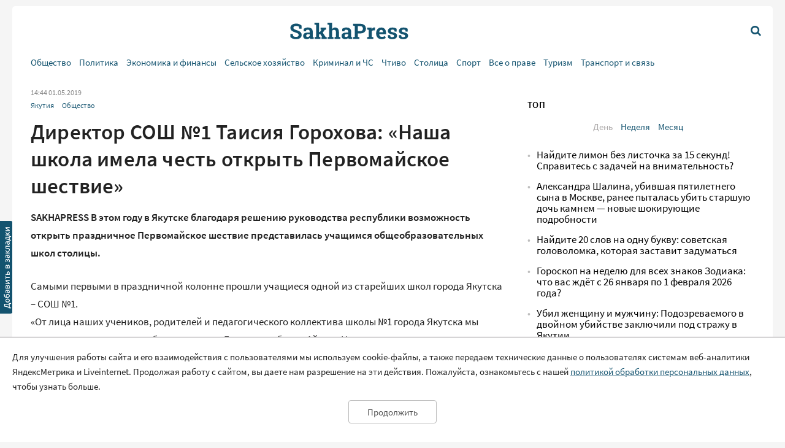

--- FILE ---
content_type: text/html; charset=UTF-8
request_url: https://sakhapress.ru/archives/246791
body_size: 10290
content:
<!DOCTYPE html>
<html lang="ru">

<head>
    <meta charset="utf-8">
    <title>      Директор СОШ №1 Таисия Горохова: «Наша школа имела честь открыть Первомайское шествие» | SakhaPress.ru
  </title>
    <meta name="description" content="      В этом году в Якутске благодаря решению руководства республики возможность открыть праздничное Первомайское шествие представилась учащимся общеобразовательных школ столицы.    Самыми первыми в праздничной колонне прошли учащиеся одной из старейших школ города Якутска – СОШ №1.  «От лица наших учеников, родителей и педагогического коллектива школы №1 города Якутска мы передаем...
  ">
    <meta name="viewport" content="width=device-width, initial-scale=1">
    <meta name="yandex-verification" content="c6b337edaf8ef4c2" />
    <meta name="google-site-verification" content="y7-9fESnb7W3EC6SSG8Gg-Y4oqJRRQIyheWuz1eyYIU" />
          <link rel="canonical" href="https://sakhapress.ru/archives/246791" />
      <link rel="amphtml" href="https://sakhapress.ru/amp/archives/246791">
            <script type="application/ld+json">
	{
		"@context": "http://schema.org",
		"@type": "NewsArticle",
		"mainEntityOfPage": {
		"@type": "WebPage",
		"@id": "https://sakhapress.ru/archives/246791"
	},
	"headline": "Директор СОШ №1 Таисия Горохова: «Наша школа имела честь открыть Первомайское шествие»",
	"image": {
	"@type": "ImageObject",
		"url": "https://sakhapress.ru/img/logo_big_1180n620.png",
	"width": 1180,
	"height": 620
	},
"datePublished": "2019-05-01T14:44:00+09:00",
"dateModified": "2019-05-01T14:44:00+09:00",
"author": {
"@type": "Person",
"name": "SakhaPress.Ru"
},
"publisher": {
"@type": "Organization",
"name": "SakhaPress.Ru",
"logo": {
"@type": "ImageObject",
"url": "https://sakhapress.ru/img/logo_mini_168n60.png",
"width": 168,
"height": 60
}
},
"description": "В этом году в Якутске благодаря решению руководства республики возможность открыть праздничное Первомайское шествие представилась учащимся общеобразовательных школ столицы.    Самыми первыми в праздничной колонне прошли учащиеся одной из старейших школ города Якутска – СОШ №1.  «От лица наших учеников, родителей и педагогического коллектива школы №1 города Якутска мы передаем..."
}
</script>            <meta property="og:url" content="https://sakhapress.ru/archives/246791">
 <meta property="og:type" content="article">
 <meta property="og:title" content="Директор СОШ №1 Таисия Горохова: «Наша школа имела честь открыть Первомайское шествие»">
  <meta property="og:image" content="https://sakhapress.ru/img/logo_big_1180n620.png">
 <meta property="og:image:width" content="1180">
 <meta property="og:image:height" content="620">
  <meta property="og:description" content="В этом году в Якутске благодаря решению руководства республики возможность открыть праздничное Первомайское шествие представилась учащимся общеобразовательных школ столицы.    Самыми первыми в праздничной колонне прошли учащиеся одной из старейших школ города Якутска – СОШ №1.  «От лица наших учеников, родителей и педагогического коллектива школы №1 города Якутска мы передаем...">
 <meta property="og:site_name" content="Sakhapress.ru">
 <meta property="og:locale" content="ru_RU">
 <meta property="article:author" content="Sakhapress.ru">  
    <link rel="icon" href="/favicon-16.png" sizes="16x16" type="image/png">
    <link rel="icon" href="/favicon-32.png" sizes="32x32" type="image/png">
    <link rel="icon" href="/favicon-48.png" sizes="48x48" type="image/png">
    <link rel="icon" href="/favicon-62.png" sizes="62x62" type="image/png">
    <link rel="icon" href="/favicon-192.png" sizes="192x192" type="image/png">
    <link rel="alternate" type="application/rss+xml" href="http://sakhapress.ru/feed" />

    <link rel="preload" as="style" href="https://sakhapress.ru/build/assets/user-fa587cb6.css" /><link rel="modulepreload" href="https://sakhapress.ru/build/assets/user-85237fbb.js" /><link rel="stylesheet" href="https://sakhapress.ru/build/assets/user-fa587cb6.css" /><script type="module" src="https://sakhapress.ru/build/assets/user-85237fbb.js"></script>            <!-- Yandex.RTB -->
        <script>
            window.yaContextCb = window.yaContextCb || []
        </script>
        <script src="https://yandex.ru/ads/system/context.js" async></script>
    </head>

<body id='up'>
        <div>
        <a id="top" href="#up"><i class="icon icon-up-big"></i></a>
    </div>
    <a id="bookmarkme" href="#" rel="sidebar" title="SakhaPress.ru"><img alt='bookmark'
            src="/img/bookmark.png"></a>
    <div class="vFromDesktop">
		<div class="container">
		<div class="header_banner">
									<!-- Yandex.RTB R-A-81595-28 -->
<div id="yandex_rtb_R-A-81595-28"></div>
<script>window.yaContextCb.push(()=>{
  Ya.Context.AdvManager.render({
    renderTo: 'yandex_rtb_R-A-81595-28',
    blockId: 'R-A-81595-28'
  })
})</script>
					</div>
	</div>
	</div>
<div class="vBeforeDesktop">
		<div class="container">
		<div class="header_banner">
									<!-- Yandex.RTB R-A-81595-26 -->
<div id="yandex_rtb_R-A-81595-26"></div>
<script>window.yaContextCb.push(()=>{
  Ya.Context.AdvManager.render({
    renderTo: 'yandex_rtb_R-A-81595-26',
    blockId: 'R-A-81595-26'
  })
})</script>
					</div>
	</div>
	</div>
    <header class="vBeforeDesktop">
	<div class="container">
		<div class="wrapper">
			<div class="cell logo">
				<a class="link" href='/'>
					<img alt="SakhaPress Logo" src="/img/logo.png?v=3">
				</a>
			</div>
			<div class="cell alignright menu_button">
				<a href="#" class="open_menu"><i class="icon icon-menu"></i></a>
			</div>
		</div>
		<div class="menu">
	<div class="content">
		<ul class="categories_items">

						<li class="item"><a href="https://sakhapress.ru/archives/category/society"
					class="link">Общество</a></li>
						<li class="item"><a href="https://sakhapress.ru/archives/category/politics"
					class="link">Политика</a></li>
						<li class="item"><a href="https://sakhapress.ru/archives/category/economy"
					class="link">Экономика и финансы</a></li>
						<li class="item"><a href="https://sakhapress.ru/archives/category/dorogi-yakutii"
					class="link">Сельское хозяйство</a></li>
						<li class="item"><a href="https://sakhapress.ru/archives/category/criminal"
					class="link">Криминал и ЧС</a></li>
						<li class="item"><a href="https://sakhapress.ru/archives/category/read"
					class="link">Чтиво</a></li>
						<li class="item"><a href="https://sakhapress.ru/archives/category/capital"
					class="link">Столица</a></li>
						<li class="item"><a href="https://sakhapress.ru/archives/category/sport"
					class="link">Спорт</a></li>
						<li class="item"><a href="https://sakhapress.ru/archives/category/vse-o-prave"
					class="link">Все о праве</a></li>
						<li class="item"><a href="https://sakhapress.ru/archives/category/turizm"
					class="link">Туризм</a></li>
						<li class="item"><a href="https://sakhapress.ru/archives/category/discounts"
					class="link">Транспорт и связь</a></li>
			
			<li class="item search_item"><a href="https://sakhapress.ru/search" class="link"><i
						class="icon icon-search"></i>Поиск</a></li>
		</ul>
	</div>
</div>	</div>
</header>
<div class="container vFromDesktop">
	<header>
		<div class="wrapper">
			<div class="cell">

			</div>
			<div class="cell logo">
				<a class="link" href='/'>
					<div class="svg">

					</div>
				</a>
			</div>
			<div class="cell alignright menu_button">
				<a href="https://sakhapress.ru/search" class="search"><i class="icon icon-search"></i></a>
			</div>
		</div>
	</header>
</div>
<div class="container vFromDesktop">
	<div class="nav ">

		<div class="menu">
	<div class="content">
		<ul class="categories_items">

						<li class="item"><a href="https://sakhapress.ru/archives/category/society"
					class="link">Общество</a></li>
						<li class="item"><a href="https://sakhapress.ru/archives/category/politics"
					class="link">Политика</a></li>
						<li class="item"><a href="https://sakhapress.ru/archives/category/economy"
					class="link">Экономика и финансы</a></li>
						<li class="item"><a href="https://sakhapress.ru/archives/category/dorogi-yakutii"
					class="link">Сельское хозяйство</a></li>
						<li class="item"><a href="https://sakhapress.ru/archives/category/criminal"
					class="link">Криминал и ЧС</a></li>
						<li class="item"><a href="https://sakhapress.ru/archives/category/read"
					class="link">Чтиво</a></li>
						<li class="item"><a href="https://sakhapress.ru/archives/category/capital"
					class="link">Столица</a></li>
						<li class="item"><a href="https://sakhapress.ru/archives/category/sport"
					class="link">Спорт</a></li>
						<li class="item"><a href="https://sakhapress.ru/archives/category/vse-o-prave"
					class="link">Все о праве</a></li>
						<li class="item"><a href="https://sakhapress.ru/archives/category/turizm"
					class="link">Туризм</a></li>
						<li class="item"><a href="https://sakhapress.ru/archives/category/discounts"
					class="link">Транспорт и связь</a></li>
			
			<li class="item search_item"><a href="https://sakhapress.ru/search" class="link"><i
						class="icon icon-search"></i>Поиск</a></li>
		</ul>
	</div>
</div>
	</div>
</div>    <div class="container">
        <main>
                  <div class="row">
          <div class="eight columns">
              <div class="content">
                  <div class="meta">
	<span class="date">14:44 01.05.2019</span>
	</div>                  <ul class="categories_items">
		<li class="item"><a class="link" href='https://sakhapress.ru/archives/category/yakutia'>Якутия</a></li>
		<li class="item"><a class="link" href='https://sakhapress.ru/archives/category/society'>Общество</a></li>
	</ul>                  <h1>Директор СОШ №1 Таисия Горохова: «Наша школа имела честь открыть Первомайское шествие»</h1>                                    <div class="text">
	  <p><strong>SAKHAPRESS В этом году в Якутске благодаря решению руководства республики возможность открыть праздничное Первомайское шествие представилась учащимся общеобразовательных школ столицы.  </strong></p>  <p>Самыми первыми в праздничной колонне прошли учащиеся одной из старейших школ города Якутска &ndash; СОШ №1. <br /> &laquo;От лица наших учеников, родителей и педагогического коллектива школы №1 города Якутска мы передаем огромные слова благодарности Главе республики Айсену Николаеву, руководству правительства, организаторам праздничного шествия за предоставленную возможность возглавить Первомайскую демонстрацию, посвященную светлому празднику Весны и Труда!</p><div class="banner vFromDesktop"> 		<!-- Yandex.RTB R-A-81595-33 -->  <div id="yandex_rtb_R-A-81595-33"></div>  <script>
window.yaContextCb.push(()=>{
	Ya.Context.AdvManager.render({
		"blockId": "R-A-81595-33",
		"renderTo": "yandex_rtb_R-A-81595-33"
	})
})
</script> 	</div>  <div class="banner vBeforeDesktop"> 		<!-- Yandex.RTB R-A-81595-27 -->  <div id="yandex_rtb_R-A-81595-27"></div>  <script>window.yaContextCb.push(()=>{
	Ya.Context.AdvManager.render({
		"blockId": "R-A-81595-27",
		"renderTo": "yandex_rtb_R-A-81595-27"
	})
})
</script> 	</div>   <p>Сегодня стоит прекрасная солнечная погода, у всех нас отличное праздничное настроение. Впервые за много лет, именно в Год консолидации, учащимся городских школ представилась огромная честь возглавить праздничное шествие, это огромный подарок нашим детям!</p>  <p>Благодаря введенному новшеству наши дети имели возможность посмотреть весь праздничный парад, проникнуться духом праздника, воздать дань уважения и признательности людям старшего поколения&raquo;, &ndash; поделилась своими впечатлениями директор СОШ №1 города Якутска, Отличник образования РС (Я), Почетный работник общего образования РФ Таисия Горохова. </p>  <p><strong>Пресс-служба Главы Республики Саха (Якутия) и Правительства Республики Саха (Якутия) </strong></p>
	</div>                                                                        <div class="banner vFromDesktop">
		<!-- Yandex.RTB R-A-81595-33 -->
<div id="yandex_rtb_R-A-81595-33"></div>
<script>
window.yaContextCb.push(()=>{
	Ya.Context.AdvManager.render({
		"blockId": "R-A-81595-33",
		"renderTo": "yandex_rtb_R-A-81595-33"
	})
})
</script>
	</div>

<div class="banner vBeforeDesktop">
		<!-- Yandex.RTB R-A-81595-25 -->
<div id="yandex_rtb_R-A-81595-25"></div>
<script type="text/javascript">
    (function(w, d, n, s, t) {
        w[n] = w[n] || [];
        w[n].push(function() {
            Ya.Context.AdvManager.render({
                blockId: "R-A-81595-25",
                renderTo: "yandex_rtb_R-A-81595-25",
                async: true
            });
        });
        t = d.getElementsByTagName("script")[0];
        s = d.createElement("script");
        s.type = "text/javascript";
        s.src = "//an.yandex.ru/system/context.js";
        s.async = true;
        t.parentNode.insertBefore(s, t);
    })(this, this.document, "yandexContextAsyncCallbacks");
</script>
	</div>
                  <a class="dft_button" href='#comments'>
  	Прокомментировать
  </a>
                    <a class="telegram_link" rel="nofollow" href='https://t.me/sakhapress1'><i class="icon icon-telegram"></i>Наш канал в Telegram</a>                  <div class="share">
	<script src="https://yastatic.net/es5-shims/0.0.2/es5-shims.min.js"></script>
	<script src="https://yastatic.net/share2/share.js"></script>
	<div class="ya-share2" data-services="vkontakte,odnoklassniki,twitter,whatsapp,telegram"></div>
</div>                  <div id="comments" class="comments">
	<div class="items">
						<h2 style="display: none">Комментарии</h2>
					</div>
	<h2>Добавить комментарий</h2>
<form action="https://sakhapress.ru/comments/store" method='post' id="create_comment">
	<div class="form_group">
		<label class="author" for="comment_author">Имя</label>
		<input required="required" id="comment_author" type="text" name="author" value="">
	</div>
	<div class="form_group">
		<label class="comment" for="comment_text">Ваш комментарий</label>
		<textarea required="required" id='comment_text' class="u-full-width" name='text'></textarea>
	</div> 
	<div class="form_group meta">
		<input id="email" type="text" name="email" value="">
		<input id="comment_time" type="hidden" name="comment_time" value="[base64]">
		<input type="hidden" name="_token" value="AdfYhzmgCxlxIOzjZq6m8tYr2H41qzK3BiscPHz3">
		<input type="hidden" name="post_id" value="246791">
	</div>
	<div class="alignright">
		<input id='submit_comment' class="button-primary" type="submit" value="Отправить">
	</div>
</form></div>
                                        <div>
<!-- Yandex Native Ads C-A-81595-31 -->
<div id="yandex_rtb_C-A-81595-31"></div>
<script>window.yaContextCb.push(()=>{
  Ya.Context.AdvManager.renderWidget({
    renderTo: 'yandex_rtb_C-A-81595-31',
    blockId: 'C-A-81595-31'
  })
})</script>

</div>                      <div class="day_themes">
    <h2>Это актуально!</h2>
            <div class="row">
                            <div class="four columns">
                    <div class="theme">
                                                    <div class="image">
                                <a href="https://sakhapress.ru/archives/308985">
                                    <img alt="Головоломка на внимательность: Найдите отличие на картинках с офисным столиком за 5 секунд!" src="/thumbnails/400/250/wp-content/uploads/2026/01/G3ilZ5pyAW.jpg">
                                </a>
                            </div>
                                                <div class="title">
                            <a class="link bold" href="https://sakhapress.ru/archives/308985">Головоломка на внимательность: Найдите отличие на картинках с офисным столиком за 5 секунд!</a>
                        </div>
                    </div>
                </div>
                            <div class="four columns">
                    <div class="theme">
                                                    <div class="image">
                                <a href="https://sakhapress.ru/archives/308984">
                                    <img alt="Проверьте свой словарный запас: справитесь с 10 сложными словами?" src="/thumbnails/400/250/wp-content/uploads/2026/01/pFagi7w9Yr.jpg">
                                </a>
                            </div>
                                                <div class="title">
                            <a class="link bold" href="https://sakhapress.ru/archives/308984">Проверьте свой словарный запас: справитесь с 10 сложными словами?</a>
                        </div>
                    </div>
                </div>
                            <div class="four columns">
                    <div class="theme">
                                                    <div class="image">
                                <a href="https://sakhapress.ru/archives/308982">
                                    <img alt="Журналистку турецкого телеканала закидали камнями у лагеря беженцев на Ближнем Востоке" src="/thumbnails/400/250/wp-content/uploads/2026/01/4zCPhbAec1.jpg">
                                </a>
                            </div>
                                                <div class="title">
                            <a class="link bold" href="https://sakhapress.ru/archives/308982">Журналистку турецкого телеканала закидали камнями у лагеря беженцев на Ближнем Востоке</a>
                        </div>
                    </div>
                </div>
                    </div>
            <div class="row">
                            <div class="four columns">
                    <div class="theme">
                                                    <div class="image">
                                <a href="https://sakhapress.ru/archives/308981">
                                    <img alt="Проверка знаний ПДД: обозначение кемпинга, действие табличек на грузовики и правила стоянки" src="/thumbnails/400/250/wp-content/uploads/2026/01/grAVWd4CXF.jpg">
                                </a>
                            </div>
                                                <div class="title">
                            <a class="link bold" href="https://sakhapress.ru/archives/308981">Проверка знаний ПДД: обозначение кемпинга, действие табличек на грузовики и правила стоянки</a>
                        </div>
                    </div>
                </div>
                            <div class="four columns">
                    <div class="theme">
                                                    <div class="image">
                                <a href="https://sakhapress.ru/archives/308976">
                                    <img alt="Найдите 20 слов на одну букву: советская головоломка, которая заставит задуматься" src="/thumbnails/400/250/wp-content/uploads/2026/01/jdhOStpN3S.jpg">
                                </a>
                            </div>
                                                <div class="title">
                            <a class="link bold" href="https://sakhapress.ru/archives/308976">Найдите 20 слов на одну букву: советская головоломка, которая заставит задуматься</a>
                        </div>
                    </div>
                </div>
                            <div class="four columns">
                    <div class="theme">
                                                    <div class="image">
                                <a href="https://sakhapress.ru/archives/308975">
                                    <img alt="Гороскоп на неделю для всех знаков Зодиака: что вас ждёт с 26 января по 1 февраля 2026 года?" src="/thumbnails/400/250/wp-content/uploads/2026/01/sSs7idF0VT.jpg">
                                </a>
                            </div>
                                                <div class="title">
                            <a class="link bold" href="https://sakhapress.ru/archives/308975">Гороскоп на неделю для всех знаков Зодиака: что вас ждёт с 26 января по 1 февраля 2026 года?</a>
                        </div>
                    </div>
                </div>
                    </div>
    
</div>
                                </div>
          </div>
          <div class="four columns">
              <div class="banner vFromDesktop">
		<!-- Yandex.RTB R-A-81595-29 -->
<div id="yandex_rtb_R-A-81595-29"></div>
<script>window.yaContextCb.push(()=>{
  Ya.Context.AdvManager.render({
    renderTo: 'yandex_rtb_R-A-81595-29',
    blockId: 'R-A-81595-29'
  })
})</script>
	</div>

<div class="top">
 	<h2>ТОП</h2>
 	<ul class="switcher">  
 		<li><a id="popular_day" class="current item" href="#">День</a></li> 
 		<li><a id="popular_week" class="item" href="#">Неделя</a></li>  
 		<li><a id="popular_month" class="item" href="#">Месяц</a></li> 
 	</ul>
 	<ul class="items popular_day">
 		 
 		<li class="item"><a class="link" href="https://sakhapress.ru/archives/308974">Найдите лимон без листочка за 15 секунд! Справитесь с задачей на внимательность?</a></li>
 		 
 		<li class="item"><a class="link" href="https://sakhapress.ru/archives/308980">Александра Шалина, убившая пятилетнего сына в Москве, ранее пыталась убить старшую дочь камнем — новые шокирующие подробности</a></li>
 		 
 		<li class="item"><a class="link" href="https://sakhapress.ru/archives/308976">Найдите 20 слов на одну букву: советская головоломка, которая заставит задуматься</a></li>
 		 
 		<li class="item"><a class="link" href="https://sakhapress.ru/archives/308975">Гороскоп на неделю для всех знаков Зодиака: что вас ждёт с 26 января по 1 февраля 2026 года?</a></li>
 		 
 		<li class="item"><a class="link" href="https://sakhapress.ru/archives/308978">Убил женщину и мужчину: Подозреваемого в двойном убийстве заключили под стражу в Якутии</a></li>
 		 	</ul>
 	<ul style="display: none" class="items popular_week">
 		 
 		<li class="item"><a class="link" href="https://sakhapress.ru/archives/308865">Вы точно ребёнок СССР, если угадаете все 10 сказок и мультиков: Тест на память о вашем детстве</a></li>
 		 
 		<li class="item"><a class="link" href="https://sakhapress.ru/archives/308833">Тест по живописи: Узнай шедевр с одного взгляда -- сможешь назвать все картины русских художников?</a></li>
 		 
 		<li class="item"><a class="link" href="https://sakhapress.ru/archives/308972">Тест: сможете ответить на 8 вопросов о жизни в СССР? Проверьте свою ностальгическую память!</a></li>
 		 
 		<li class="item"><a class="link" href="https://sakhapress.ru/archives/308864">Найди муравья среди пони на картинке за 5 секунд — это сложнее, чем кажется!</a></li>
 		 
 		<li class="item"><a class="link" href="https://sakhapress.ru/archives/308884">Головоломка на логику: К какой из замочных скважин подойдёт этот ключ?</a></li>
 		 	</ul>
 	<ul style="display: none" class="items popular_month">
 		 
 		<li class="item"><a class="link" href="https://sakhapress.ru/archives/308671">Забавная головоломка: найдите одно отличие между двумя котиками</a></li>
 		 
 		<li class="item"><a class="link" href="https://sakhapress.ru/archives/308658">Найди одно отличие: милая головоломка для разминки мозга</a></li>
 		 
 		<li class="item"><a class="link" href="https://sakhapress.ru/archives/308801">Ужин для зайчат: найдите одно отличие на картинке</a></li>
 		 
 		<li class="item"><a class="link" href="https://sakhapress.ru/archives/308642">Тест для знатоков: 8 вопросов о жизни в СССР, на которые легко ответили бы только свидетели той эпохи</a></li>
 		 
 		<li class="item"><a class="link" href="https://sakhapress.ru/archives/308464">Тест на внимательность: найдите кошечку с телефоном за 5 секунд!</a></li>
 		 	</ul>
 </div><div class="banner vFromDesktop">
		<!-- Yandex.RTB R-A-81595-19 -->
<div id="yandex_rtb_R-A-81595-19"></div>
<script>
window.yaContextCb.push(() => {
    Ya.Context.AdvManager.render({
        "blockId": "R-A-81595-19",
        "renderTo": "yandex_rtb_R-A-81595-19"
    })
})
</script>
	</div>

    <div class="last_news">
	<h2>Свежие новости</h2>
	<ul class="items">
				<li class="item"><a class="link" href="https://sakhapress.ru/archives/308977">Минпросвещения РФ предлагает заблокировать сайты с готовыми домашними заданиями и материалами ЕГЭ</a></li>
				<li class="item"><a class="link" href="https://sakhapress.ru/archives/308966">Вольная борьба: Якутские ветераны завоевали три медали в Минске</a></li>
				<li class="item"><a class="link" href="https://sakhapress.ru/archives/308965">В Федерации профсоюзов Якутии прошло занятие Школы молодого профсоюзного лидера по информационной работе и коммуникациям</a></li>
				<li class="item"><a class="link" href="https://sakhapress.ru/archives/308959">UWW разрешил российским и белорусским борцам до 23 лет выступать с флагом и гимном</a></li>
			</ul>
</div><div class="social_networks">
 	<h2>SakhaPress в соцсетях</h2>
 	<div class="row">
 		<div class="six columns">
 			<ul class="items">
 				<li class="item"><a rel="nofollow" target="_blank" href="https://vk.com/sakhapress24" class='link vk'><i class="icon icon-vkontakte"></i>Вконтакте</a></li>
                <li class="item"><a rel="nofollow" target="_blank" href="https://www.youtube.com/channel/UCXHa7v9RRb8ybLW5rwh2gKg?view_as=subscriber" class='link youtube'><i class="icon icon-youtube-play"></i>YouTube</a></li>
                <li class="item"><a rel="nofollow" target="_blank" href="https://ok.ru/sakhapress" class='link ok'><i class="icon icon-odnoklassniki"></i>Одноклассники</a></li>
 			</ul>
 		</div>
 		<div class="six columns">
 			<ul class="items">
 				<li class="item"><a rel="nofollow" target="_blank" href="https://t.me/sakhapress1" class='link telegram'><i class="icon icon-telegram"></i>Telegram</a></li>
 				<li class="item"><a rel="nofollow" target="_blank" href="https://chat.whatsapp.com/De97XpzT3701bPaTScsuqp" class='link whatsapp'><i class="icon icon-whatsapp"></i>WhatsApp</a></li>
 			</ul>
 		</div>
 	</div>
 </div>

 <!--<a rel="nofollow" class="dft_button" href='https://www.instagram.com/sakhapress1/'><i class="icon icon-instagram"></i>Присоединиться</a>-->
<div class='weather vFromDesktop'>
	<h2>Погода</h2>
	<div class="informer">
		<a href="https://clck.yandex.ru/redir/dtype=stred/pid=7/cid=1228/*https://yandex.ru/pogoda/74" target="_blank"><img class="lozad" data-src="https://info.weather.yandex.net/74/2_white.ru.png?domain=ru" border="0" alt="Яндекс.Погода"/><img width="1" height="1" src="https://clck.yandex.ru/click/dtype=stred/pid=7/cid=1227/*https://img.yandex.ru/i/pix.gif" alt="" border="0"/></a>
	</div>
</div><noindex>
<div class='currency vFromDesktop'>
	<h2>Курс валют</h2>
<iframe class="lozad" style="width:100%;border:0;overflow:hidden;background-color:transparent;height:235px" scrolling="no" data-src="https://fortrader.org/informers/getInformer?st=1&cat=7&title=%D0%9A%D1%83%D1%80%D1%81%D1%8B%20%D0%B2%D0%B0%D0%BB%D1%8E%D1%82%20%D0%A6%D0%91%20%D0%A0%D0%A4&texts=%7B%22toolTitle%22%3A%22%D0%92%D0%B0%D0%BB%D1%8E%D1%82%D0%B0%22%2C%22todayCourse%22%3A%22RUB%22%7D&mult=1&showGetBtn=0&hideHeader=0&hideDate=0&w=0&codes=1&colors=false&items=2%2C21&columns=todayCourse&toCur=11111"></iframe>
</div>
</noindex>          </div>
      </div>
          </main>
    </div>
    <div class="container">
	<footer>
		<div class="row">
			<div class="four columns">
				<ul class="items">
					<li class="item"><span class="age">18+</span> Все права защищены.</li>
					<li class="item">Сетевое издание Sakhapress зарегистрировано в Федеральной службе по надзору в сфере связи, информационных технологий и массовых коммуникаций (Роскомнадзор) 29 мая 2017 года. Свидетельство о регистрации Эл № ФС77-69888.</li>
				</ul>
			</div> 
			<div class="four columns">
				<ul class="items">
					<li class="item">Использование текстовых и иных материалов с сайта Сетевого издания Sakhapress на иных ресурсах в сети Интернет и в социальных сетях разрешается только с письменного согласия редакции Sakhapress и гиперссылкой на сайт Sakhapress.</li>
					<li class="item">В сетевом издании Sakhapress возможны упоминания <a class="link" href="https://minjust.gov.ru/ru/activity/directions/998/">иноагентов</a> и
					<a class="link" href="https://minjust.gov.ru/ru/documents/7822/">запрещенных организаций</a>. Списки пополняются.
					Организация Metа, ее продукты Instagram и Facebook запрещены в РФ за экстремизм.</li>
					<li class="item">Разработка сайта: <a style="text-decoration: none; color: white" href='https://iolky.ru/'><span style="color: #7f9cf5 ">io</span>lky</a></li>
				</ul>
			</div>
			<div class="four columns">
				<ul class="items">
					<li class="item">Главный редактор: Яровиков А.Д.</li>
					<li class="item">Учредитель: ИП "Мурсакулова Э.М."</li>
					<li class="item">Телефон редакции: +7-914-273-40-15</li>
					<li class="item">E-mail редакции: sakhapress@mail.ru</li>
				</ul>
			</div>
		</div>
		<div class="row">
			<div class="four columns">
				<ul class="items">
					<li class="item"><a class="link" href='/page/rules'>Правила сайта</a></li>
					<li class="item"><a class="link" href='/page/politika-obrabotki-personalnyh-dannyh'>Политика обработки персональных данных</a></li>
					<li class="item"><a class="link" href='/page/prays-list'>Размещение рекламы</a></li>
					<li class="item"><a class="link" href='/page/kontakty'>Контакты</a></li>
				</ul>
			</div>
			<div class="eight columns">
					<!--LiveInternet counter--><script type="text/javascript">
document.write('<a href="//www.liveinternet.ru/click" '+
'target="_blank"><img src="//counter.yadro.ru/hit?t44.6;r'+
escape(document.referrer)+((typeof(screen)=='undefined')?'':
';s'+screen.width+''+screen.height+''+(screen.colorDepth?
screen.colorDepth:screen.pixelDepth))+';u'+escape(document.URL)+
';h'+escape(document.title.substring(0,150))+';'+Math.random()+
'" alt="" title="LiveInternet" '+
'border="0" width="31" height="31"><\/a>')
</script><!--/LiveInternet-->

<!-- Yandex.Metrika counter -->
<script type="text/javascript" >
   (function(m,e,t,r,i,k,a){m[i]=m[i]||function(){(m[i].a=m[i].a||[]).push(arguments)};
   m[i].l=1*new Date();k=e.createElement(t),a=e.getElementsByTagName(t)[0],k.async=1,k.src=r,a.parentNode.insertBefore(k,a)})
   (window, document, "script", "https://mc.yandex.ru/metrika/tag.js", "ym");

   ym(51179711, "init", {
        clickmap:true,
        trackLinks:true,
        accurateTrackBounce:true
   });
</script>
<noscript><div><img src="https://mc.yandex.ru/watch/51179711" style="position:absolute; left:-9999px;" alt="" /></div></noscript>
<!-- /Yandex.Metrika counter -->

			</div>
		</div>
		
	</footer>
</div>    <div id="personal_data_policy_card" style="display: none;">
        <p>Для улучшения работы сайта и его взаимодействия с пользователями мы используем cookie-файлы, а также передаем
            технические данные о пользователях системам веб-аналитики ЯндексМетрика и Liveinternet. Продолжая работу с
            сайтом, вы даете нам разрешение на эти действия. Пожалуйста, ознакомьтесь с нашей <a
                href="https://sakhapress.ru/page/politika-obrabotki-personalnyh-dannyh">политикой обработки персональных
                данных</a>, чтобы узнать больше.</p>
        <div class="button_container"><button>Продолжить</button></div>
    </div>
    <!-- Yandex.RTB R-A-81595-34 -->
    <script>
        window.yaContextCb.push(() => {
            Ya.Context.AdvManager.render({
                "blockId": "R-A-81595-34",
                "type": "fullscreen",
                "platform": "touch"
            })
        })
    </script>
</body>

</html>
